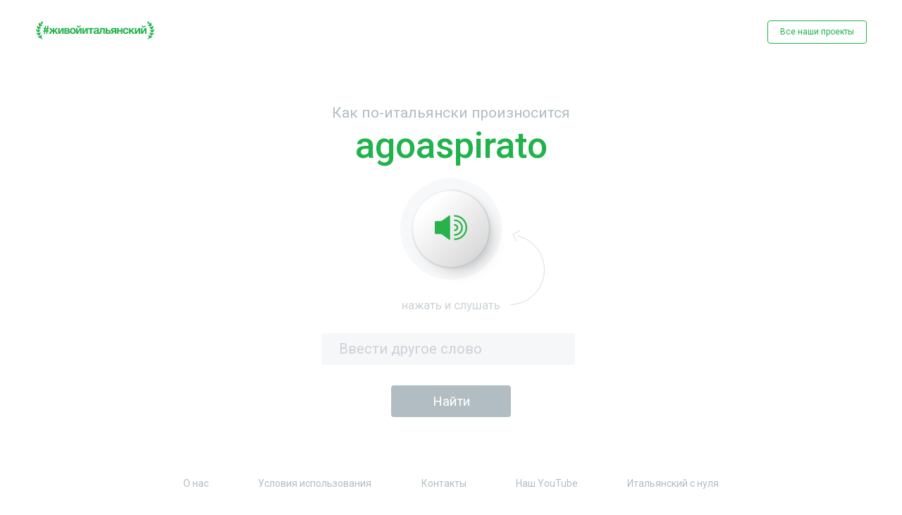

--- FILE ---
content_type: text/html; charset=UTF-8
request_url: https://ciaofederico.ru/agoaspirato
body_size: 3578
content:
<!DOCTYPE html>
<html lang="ru">
<head>
    <meta charset="UTF-8">
    <meta name="format-detection" content="telephone=no">
    <meta name="viewport" content="width=device-width, initial-scale=1"/>
    <meta name="description" content="Узнайте как произносят итальянские слова сами итальянцы, как  произнести по-итальянски любое слово - слушать произношение итальянских слов онлайн от носителя языка. Как сказать по итальянски?"/>
    <meta property="og:title" content="ciaofederico.ru"/>
    <meta property="og:description" content="Узнайте как произносят итальянские слова сами итальянцы, как  произнести по-итальянски любое слово - слушать произношение итальянских слов онлайн от носителя языка. Как сказать по итальянски?"/>
    <meta property="og:image" content="/.well-known/opengraph.jpg"/>
    <meta name="yandex-verification" content="5aa7ec7fc52e48ff" />
    <title>Как сказать по-итальянски — произношение итальянских слов онлайн</title>
    <link href="https://fonts.googleapis.com/css?family=Roboto:100,100i,300,300i,400,400i,500,500i,700,700i,900,900i&display=swap&subset=cyrillic,cyrillic-ext,latin-ext"
          rel="stylesheet">
    <link rel="stylesheet" href="https://ciaofederico.ru/css/jquery.fancybox.min.css">
    <link rel="stylesheet" href="https://ciaofederico.ru/css/style.css">
    </head>
<body>
<div class="wrapper">
    <header>
        <div class="container">
            <a href="https://ciaofederico.ru/" class="logo">
                <img src="https://ciaofederico.ru/img/index/logo.jpg" alt="logo">
            </a>
            <a href="https://lingo.com.ru/" class="btn-transparent" id="modal_show">Все наши проекты</a>
            <button class="open-mob-nav"></button>
            <div class="overlay"></div>
        </div>
    </header>

        <main>
        <div class="word">
            <div class="container">
                <h1>Как по-итальянски произносится <span class="green-title">agoaspirato</span></h1>
                <div class="button">
                    <button class="word__btn">
                    <!-- Generator: Adobe Illustrator 23.0.0, SVG Export Plug-In . SVG Version: 6.00 Build 0)  -->
                        <svg version="1.1" id="Слой_1" xmlns="http://www.w3.org/2000/svg" xmlns:xlink="http://www.w3.org/1999/xlink" x="0px" y="0px"
                             viewBox="0 0 66 50.7" style="enable-background:new 0 0 66 50.7;" xml:space="preserve">
<style type="text/css">
    .st0{fill:#28B24B;}
</style>
                            <g>
                                <g>
                                    <g>
                                        <path class="st0" d="M40.6,50.7c-0.9,0-1.6-0.7-1.6-1.6s0.7-1.6,1.6-1.6c12.2,0,22.1-9.9,22.1-22.1S52.8,3.2,40.6,3.2
				c-0.9,0-1.6-0.7-1.6-1.6S39.7,0,40.6,0C54.6,0,66,11.4,66,25.4C66,39.4,54.6,50.7,40.6,50.7z"/>
                                    </g>
                                    <g>
                                        <path class="st0" d="M40.6,41.8c-0.9,0-1.6-0.7-1.6-1.6c0-0.9,0.7-1.6,1.6-1.6c7.3,0,13.2-5.9,13.2-13.2
				c0-7.3-5.9-13.2-13.2-13.2c-0.9,0-1.6-0.7-1.6-1.6c0-0.9,0.7-1.6,1.6-1.6c9.1,0,16.5,7.4,16.5,16.5S49.7,41.8,40.6,41.8z"/>
                                    </g>
                                    <g>
                                        <path class="st0" d="M40.6,32.5c-0.9,0-1.6-0.7-1.6-1.6c0-0.9,0.7-1.6,1.6-1.6c2.1,0,3.9-1.7,3.9-3.9c0-2.1-1.7-3.9-3.9-3.9
				c-0.9,0-1.6-0.7-1.6-1.6s0.7-1.6,1.6-1.6c3.9,0,7.1,3.2,7.1,7.1S44.5,32.5,40.6,32.5z"/>
                                    </g>
                                    <g>
                                        <path class="st0" d="M31.3,2c0-1.4-0.9-1.9-2.1-1.1l-13.6,9.8c-1.2,0.8-3.3,1.5-4.7,1.5H2.6c-1.4,0-2.6,1.2-2.6,2.6v21.2
				c0,1.4,1.2,2.6,2.6,2.6h8.3c1.4,0,3.5,0.7,4.7,1.5L29.2,50c1.2,0.8,2.1,0.4,2.1-1.1V2z"/>
                                    </g>
                                </g>
                            </g>
</svg>

                    </button>
                    <span class="push">
                        <span class="push__listen">нажать и слушать</span>
                        <span class="push__pressed">слушаем...</span>
                    </span>
                    <div class="typical-form">
                        <span class="inp-txt"><input type="text" name="word" id="word" placeholder="Ввести другое слово"/></span>
                        <span class="inp-sbm"><input id="search_word" class="btn-green" type="submit" value="Найти"/></span>
                    </div>
                </div>
            </div>
        </div>
    </main>

    <footer>
    <div class="container">
        <div class="wrap-mob-nav">
            <button class="close-mob-nav"></button>
            <nav>
                <ul class="menu">
                    <li><a href="https://lingo.com.ru/federico-who-we-are">О нас</a></li>
                    <li><a href="https://lingo.com.ru/terms-of-use">Условия использования</a></li>
                    <li><a href="https://lingo.com.ru/federico-contacts">Контакты</a></li>
                    <li><a href="https://www.youtube.com/channel/UCSHyTuVzi4Vs_i3lj_5fYlA">Наш YouTube</a></li>
                    <li><a href="https://lingo.com.ru/registration">Итальянский с нуля</a></li>
                </ul>
            </nav>
            <a href="https://lingo.com.ru/registration" class="btn-transparent">Неделя итальянского бесплатно</a>
        </div>
        <div class="social">
            <a href="https://www.instagram.com/italiano365/" class="social__item">

            <!-- Generator: Adobe Illustrator 23.0.0, SVG Export Plug-In . SVG Version: 6.00 Build 0)  -->
                <svg version="1.1" id="Слой_1" xmlns="http://www.w3.org/2000/svg"
                     xmlns:xlink="http://www.w3.org/1999/xlink" x="0px" y="0px"
                     viewBox="0 0 27 27" style="enable-background:new 0 0 27 27;" xml:space="preserve">
<style type="text/css">
    .st0 {
        fill: #B2BCC3;
    }

    .st1 {
        fill: none;
    }
</style>
                    <path class="st0" d="M18.9,0H8.1C3.6,0,0,3.6,0,8.1v10.8C0,23.4,3.6,27,8.1,27h10.8c4.5,0,8.1-3.6,8.1-8.1V8.1C27,3.6,23.4,0,18.9,0
	z M13.6,19.5c-3.3,0-6-2.7-6-6c0-3.3,2.7-6,6-6c3.3,0,6,2.7,6,6C19.6,16.8,16.9,19.5,13.6,19.5z M20.6,8.6C19.7,8.6,19,7.9,19,7
	c0-0.9,0.7-1.6,1.6-1.6c0.9,0,1.6,0.7,1.6,1.6C22.2,7.9,21.5,8.6,20.6,8.6z"/>
                    <line class="st1" x1="13.2" y1="0" x2="13.2" y2="26.8"/>
</svg>

            </a>
            <a href="https://vk.com/lingo_online" class="social__item">

            <!-- Generator: Adobe Illustrator 23.0.0, SVG Export Plug-In . SVG Version: 6.00 Build 0)  -->
                <svg version="1.1" xmlns="http://www.w3.org/2000/svg"
                     xmlns:xlink="http://www.w3.org/1999/xlink" x="0px" y="0px"
                     viewBox="0 0 39.5 22.7" style="enable-background:new 0 0 39.5 22.7;" xml:space="preserve">
<style type="text/css">
    .st0 {
        fill: #B2BCC3;
    }
</style>
                    <path class="st0" d="M8.7,2.3c1.1,2.7,2.5,5.3,4.3,7.6c0.2,0.3,0.6,0.6,0.9,0.8c0.5,0.3,0.9,0.2,1.1-0.3c0.2-0.6,0.4-1.7,0.4-2.3
	c0-1.6,0-2.6-0.1-4.1c-0.1-1-0.4-1.9-1.9-2.1C13,1.7,12.9,1.4,13.2,1c0.6-0.8,1.5-0.9,2.4-0.9c1.5-0.1,3,0,4.5,0
	c0.6,0,1.2,0.1,1.8,0.2c0.8,0.2,1.2,0.7,1.3,1.5c0.1,0.4,0.1,0.8,0.1,1.2c0,1.7-0.1,3.4-0.1,5.1c0,0.7,0,1.4,0.2,2
	c0.2,0.9,0.8,1.1,1.4,0.5c0.8-0.8,1.5-1.8,2.2-2.7c1.2-1.7,2.1-3.6,2.9-5.6c0.4-1,0.7-1.2,1.8-1.2c2,0,4.1,0,6.1,0
	c0.4,0,0.7,0,1.1,0.1c0.6,0.2,0.8,0.6,0.6,1.2c-0.3,1.3-1,2.5-1.8,3.6c-1.2,1.8-2.6,3.5-3.8,5.2c-0.2,0.2-0.3,0.5-0.4,0.7
	c-0.5,0.9-0.4,1.3,0.3,2.1c1.1,1.1,2.3,2.2,3.4,3.4c0.8,0.9,1.5,1.8,2.1,2.8c0.8,1.2,0.3,2.4-1.2,2.6c-0.9,0.1-5.4,0-5.6,0
	c-1.2,0-2.3-0.4-3.1-1.2c-0.9-0.9-1.8-1.9-2.7-2.9c-0.3-0.3-0.6-0.6-0.9-0.8c-0.7-0.6-1.5-0.4-1.8,0.4c-0.3,0.8-0.6,2.7-0.6,2.9
	c-0.1,0.9-0.6,1.4-1.6,1.5c-2.9,0.2-5.6-0.2-8.2-1.5c-2.2-1.2-3.9-2.8-5.4-4.7c-2.4-3.1-4.3-6.4-6-9.9C1.9,6.2,0.1,2.5,0.1,2.3
	c-0.2-0.6,0-1.2,0.5-1.3c0.3-0.1,6.1,0,6.2,0C7.6,1,8.3,1.4,8.7,2.3z"/>
</svg>

            </a>
            <a href="https://www.youtube.com/channel/UCSHyTuVzi4Vs_i3lj_5fYlA" class="social__item">

            <!-- Generator: Adobe Illustrator 23.0.0, SVG Export Plug-In . SVG Version: 6.00 Build 0)  -->
                <svg version="1.1" xmlns="http://www.w3.org/2000/svg"
                     xmlns:xlink="http://www.w3.org/1999/xlink" x="0px" y="0px"
                     viewBox="0 0 32.1 23.5" style="enable-background:new 0 0 32.1 23.5;" xml:space="preserve">
<style type="text/css">
    .st0 {
        fill: #B2BCC3;
    }
</style>
                    <path class="st0" d="M25,0H7.2C3.3,0,0,4,0,7.9V16c0,3.9,3.3,7.5,7.2,7.5H25c3.9,0,7.1-3.6,7.1-7.5V7.9C32.1,4,28.9,0,25,0z
	 M22.2,12.3l-7.9,4c-0.3,0.2-1.2-0.1-1.2-0.4V7.6c0-0.4,0.9-0.6,1.2-0.4l7.7,4.2C22.2,11.6,22.5,12.1,22.2,12.3z"/>
</svg>

            </a>
        </div>
        <span class="copyright">© 2020-2021 | Онлайн-проект #живойитальянский  |  All rights reserved</span>
    </div>
</footer>
</div>

<!--modal-->
<div class="modal" id="modal">
    <div class="modal__img">
        <img src="https://ciaofederico.ru/img/word/rob.svg" alt="">
    </div>
    <span class="modal__title">Это вы удачно зашли ;)</span>
    <p>Совсем скоро у нас стартует<br>
        бесплатная неделя итальянского с нуля.
        Это онлайн, заниматься можно<br>
        в любое удобное время.
    </p>
    <div class="flag">
        <img src="https://ciaofederico.ru/img/word/flag.svg" alt="">
    </div>
    <p>Присоединяйтесь, вам<br>
        понравится.
    </p>
    <a href="https://lingo.com.ru/registration" class="btn-modal">Зарегистрироваться</a>
</div>

<form action="https://ciaofederico.ru" method="POST" id="search_form">
    <input type="hidden" name="_token" value="aHibc4niG7p4Ha2uE74DGPkf9qPN9FVjT56F5Z7n">    <input type="hidden" name="word" id="form_word">
</form>


<script src="https://ciaofederico.ru/js/jquery.min.js"></script>
<script src="https://ciaofederico.ru/js/jquery.cookies.js"></script>
<script src="https://ciaofederico.ru/js/jquery.fancybox.min.js"></script>
<script src="https://ciaofederico.ru/js/main.js"></script>
<script>
    let player = new Audio('https://ciaofederico.ru/sound/a/agoaspirato.mp3');
</script>

<script async src="https://www.googletagmanager.com/gtag/js?id=UA-146471415-2"></script>
<script>
    window.dataLayer = window.dataLayer || [];
    function gtag(){dataLayer.push(arguments);}
    gtag('js', new Date());

    gtag('config', 'UA-146471415-2');
</script>
    <!-- Yandex.Metrika counter -->
<script>
   (function(m,e,t,r,i,k,a){m[i]=m[i]||function(){(m[i].a=m[i].a||[]).push(arguments)};
   m[i].l=1*new Date();k=e.createElement(t),a=e.getElementsByTagName(t)[0],k.async=1,k.src=r,a.parentNode.insertBefore(k,a)})
   (window, document, "script", "https://mc.yandex.ru/metrika/tag.js", "ym");

   ym(61131442, "init", {
        clickmap:true,
        trackLinks:true,
        accurateTrackBounce:true
   });
</script>
<noscript><div><img src="https://mc.yandex.ru/watch/61131442" style="position:absolute; left:-9999px;" alt="" /></div></noscript>
<!-- /Yandex.Metrika counter -->

</body>
</html>

--- FILE ---
content_type: image/svg+xml
request_url: https://ciaofederico.ru/img/word/arrow.svg
body_size: 559
content:
<?xml version="1.0" encoding="utf-8"?>
<!-- Generator: Adobe Illustrator 23.0.0, SVG Export Plug-In . SVG Version: 6.00 Build 0)  -->
<svg version="1.1" id="Слой_1" xmlns="http://www.w3.org/2000/svg" xmlns:xlink="http://www.w3.org/1999/xlink" x="0px" y="0px"
	 viewBox="0 0 68.1 150.8" style="enable-background:new 0 0 68.1 150.8;" xml:space="preserve">
<style type="text/css">
	.st0{fill:none;stroke:#CDD2D7;stroke-width:1.2;stroke-linecap:round;stroke-miterlimit:10;}
</style>
<g>
	<path class="st0" d="M14.3,11.3C43.5,18.7,65.7,44.4,67.4,76c2,38.9-27.9,72.1-66.8,74.2"/>
	<polyline class="st0" points="11.6,22 4.1,8.1 18,0.6 	"/>
</g>
</svg>
